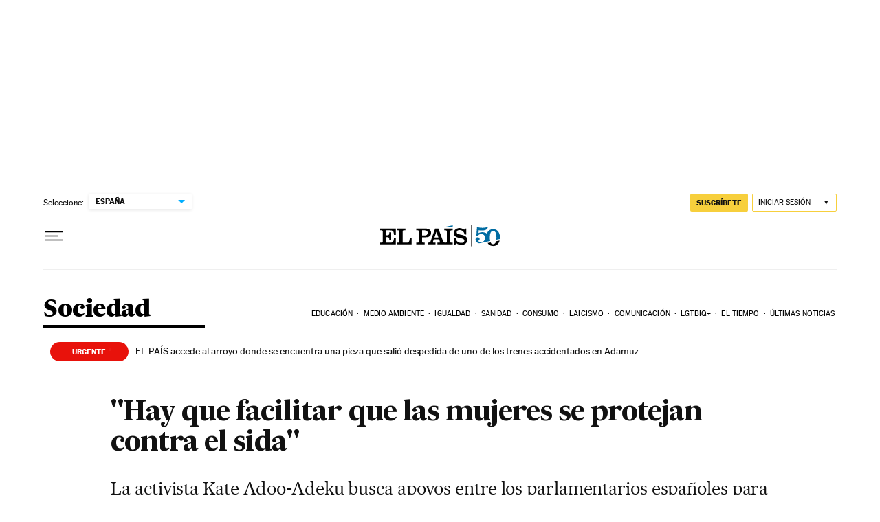

--- FILE ---
content_type: application/javascript; charset=utf-8
request_url: https://fundingchoicesmessages.google.com/f/AGSKWxVNnwZv1QBF23DjIDIeQKQHFHP6j1R_boLVRqJrZXjCOCl4DzHHOwtTjiQhQJObG7EeprPHal1un6BwQgUY5F-f3KL93LXx2Pjt6oC0QsRf7eHaWXb58hhUDyc1-z5OXtE_UFEH_xm_b7WyJB2QukDCycG1SRLHL3rJB5lv37Pjdtn5fpjyELg4NVNq/_.com/ss/ad/_ad?darttag=-sidebar-ad./googleadcode./ad?currentview=
body_size: -1291
content:
window['1d7796bd-f3a9-449e-96e8-726557ea4c38'] = true;

--- FILE ---
content_type: application/javascript; charset=utf-8
request_url: https://fundingchoicesmessages.google.com/f/AGSKWxUv1JXJD_PZNyLY52ym8W6SwKt3P9aDpvH1I6BfQTLCTmzrfuDrJhJhuYBx9-x_2bpjZYN3fQZPqi6OznLqIj4clITum_VsXqEaA67UUGYEl5V4ZY9B5t1Er-baoqC0-VL8vfQ=?fccs=W251bGwsbnVsbCxudWxsLG51bGwsbnVsbCxudWxsLFsxNzY4OTk2ODUyLDUyMTAwMDAwMF0sbnVsbCxudWxsLG51bGwsW251bGwsWzcsNl0sbnVsbCxudWxsLG51bGwsbnVsbCxudWxsLG51bGwsbnVsbCxudWxsLG51bGwsMV0sImh0dHBzOi8vZWxwYWlzLmNvbS9zb2NpZWRhZC8yMDA5LzExLzA5L2FjdHVhbGlkYWQvMTI1NzcyMTIwNF84NTAyMTUuaHRtbCIsbnVsbCxbWzgsIjlvRUJSLTVtcXFvIl0sWzksImVuLVVTIl0sWzE2LCJbMSwxLDFdIl0sWzE5LCIyIl0sWzE3LCJbMF0iXSxbMjQsIiJdLFsyOSwiZmFsc2UiXV1d
body_size: 106
content:
if (typeof __googlefc.fcKernelManager.run === 'function') {"use strict";this.default_ContributorServingResponseClientJs=this.default_ContributorServingResponseClientJs||{};(function(_){var window=this;
try{
var qp=function(a){this.A=_.t(a)};_.u(qp,_.J);var rp=function(a){this.A=_.t(a)};_.u(rp,_.J);rp.prototype.getWhitelistStatus=function(){return _.F(this,2)};var sp=function(a){this.A=_.t(a)};_.u(sp,_.J);var tp=_.ed(sp),up=function(a,b,c){this.B=a;this.j=_.A(b,qp,1);this.l=_.A(b,_.Pk,3);this.F=_.A(b,rp,4);a=this.B.location.hostname;this.D=_.Fg(this.j,2)&&_.O(this.j,2)!==""?_.O(this.j,2):a;a=new _.Qg(_.Qk(this.l));this.C=new _.dh(_.q.document,this.D,a);this.console=null;this.o=new _.mp(this.B,c,a)};
up.prototype.run=function(){if(_.O(this.j,3)){var a=this.C,b=_.O(this.j,3),c=_.fh(a),d=new _.Wg;b=_.hg(d,1,b);c=_.C(c,1,b);_.jh(a,c)}else _.gh(this.C,"FCNEC");_.op(this.o,_.A(this.l,_.De,1),this.l.getDefaultConsentRevocationText(),this.l.getDefaultConsentRevocationCloseText(),this.l.getDefaultConsentRevocationAttestationText(),this.D);_.pp(this.o,_.F(this.F,1),this.F.getWhitelistStatus());var e;a=(e=this.B.googlefc)==null?void 0:e.__executeManualDeployment;a!==void 0&&typeof a==="function"&&_.To(this.o.G,
"manualDeploymentApi")};var vp=function(){};vp.prototype.run=function(a,b,c){var d;return _.v(function(e){d=tp(b);(new up(a,d,c)).run();return e.return({})})};_.Tk(7,new vp);
}catch(e){_._DumpException(e)}
}).call(this,this.default_ContributorServingResponseClientJs);
// Google Inc.

//# sourceURL=/_/mss/boq-content-ads-contributor/_/js/k=boq-content-ads-contributor.ContributorServingResponseClientJs.en_US.9oEBR-5mqqo.es5.O/d=1/exm=ad_blocking_detection_executable,kernel_loader,loader_js_executable/ed=1/rs=AJlcJMwtVrnwsvCgvFVyuqXAo8GMo9641A/m=cookie_refresh_executable
__googlefc.fcKernelManager.run('\x5b\x5b\x5b7,\x22\x5b\x5bnull,\\\x22elpais.com\\\x22,\\\x22AKsRol-2_cTgTs-AcfNDtXFG3LFheBLHEKWTjnLKSgXWXggKV-AVuthKg_QKhKX5n3MP8H8tXd9GqxyZDqSzKBGuaZuZSUw10rsqNUFm6wxfWlATSYldfPzIHCY5EwmDwZOBcBE36SqSndEhpWj8USXE3taAnrDSHg\\\\u003d\\\\u003d\\\x22\x5d,null,\x5b\x5bnull,null,null,\\\x22https:\/\/fundingchoicesmessages.google.com\/f\/AGSKWxVG3dkD1a69SXF9h-8DufKQOtCjQsUrGgxvTRK8pXmWcb8uRWA4z_2_BzLYYfQByPzlbWyRgornQc8DAtxU4w8sO796eVAlJp9wn0im96MyXsuUQnjqvMEvQvDJpEA8v_bzp-M\\\\u003d\\\x22\x5d,null,null,\x5bnull,null,null,\\\x22https:\/\/fundingchoicesmessages.google.com\/el\/AGSKWxWSPa0-LBJAab-3SJVtIMQZvFa_can3vBys4bPbmLf4DfYQBsJWc-jDRVG9ipcWUUQL0IjSe6EPIGj8oXRCsWtz_n3-Pmt-AMlNpnWT-9K0UZQpy183dWsm9EPgyRTPG4hFoOM\\\\u003d\\\x22\x5d,null,\x5bnull,\x5b7,6\x5d,null,null,null,null,null,null,null,null,null,1\x5d\x5d,\x5b3,1\x5d\x5d\x22\x5d\x5d,\x5bnull,null,null,\x22https:\/\/fundingchoicesmessages.google.com\/f\/AGSKWxUbOfzEGDTT-G8d0RcDEJDwiPEQ2-bxmu6BqwO9M6S7U9xf0VEzJL_QiaHaGE2A1fRnKC2IbTRczWE_oMPfY9kuvYhb-NVEGixr1SH4EFaas4h9BBgbqcvf_FIoa7kiUhirB_Y\\u003d\x22\x5d\x5d');}